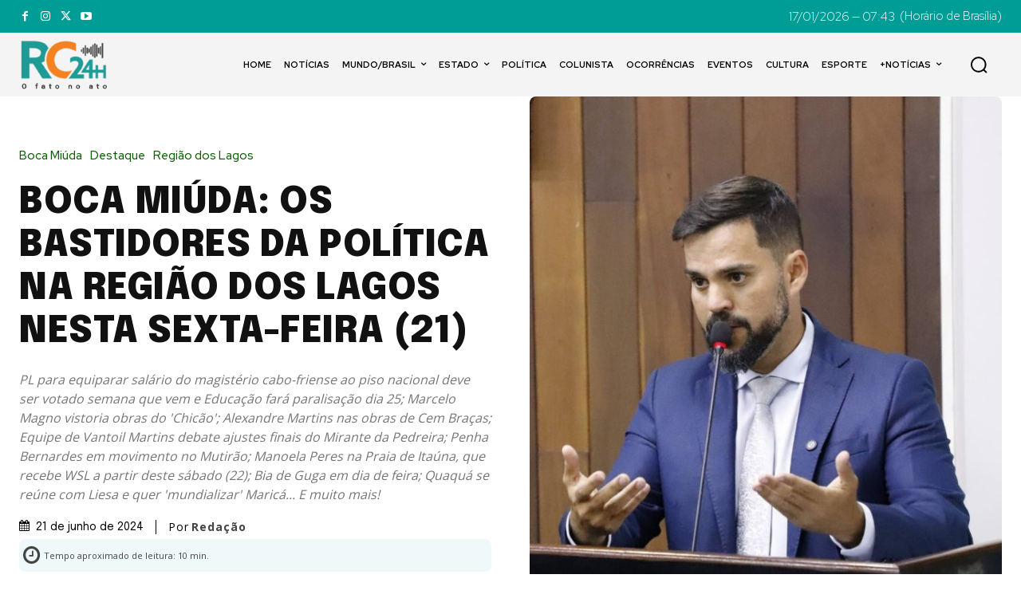

--- FILE ---
content_type: text/html; charset=utf-8
request_url: https://www.google.com/recaptcha/api2/aframe
body_size: 223
content:
<!DOCTYPE HTML><html><head><meta http-equiv="content-type" content="text/html; charset=UTF-8"></head><body><script nonce="GEf10zgKni7Ys0ZtKlpLbQ">/** Anti-fraud and anti-abuse applications only. See google.com/recaptcha */ try{var clients={'sodar':'https://pagead2.googlesyndication.com/pagead/sodar?'};window.addEventListener("message",function(a){try{if(a.source===window.parent){var b=JSON.parse(a.data);var c=clients[b['id']];if(c){var d=document.createElement('img');d.src=c+b['params']+'&rc='+(localStorage.getItem("rc::a")?sessionStorage.getItem("rc::b"):"");window.document.body.appendChild(d);sessionStorage.setItem("rc::e",parseInt(sessionStorage.getItem("rc::e")||0)+1);localStorage.setItem("rc::h",'1768646624489');}}}catch(b){}});window.parent.postMessage("_grecaptcha_ready", "*");}catch(b){}</script></body></html>

--- FILE ---
content_type: application/javascript; charset=utf-8
request_url: https://fundingchoicesmessages.google.com/f/AGSKWxX4bn4GL91eRie_9-S5EP-FQBTDN4P3L8z6BtH3L5bJmfCjkAl4idPtv5jY35q9r0xe_bGz83vcOaMJSMu9Vld8TvMuVoe6zJDKQadjduvjpULrK1JMIs77gpnnjJyc9hK3QiwV7Q==?fccs=W251bGwsbnVsbCxudWxsLG51bGwsbnVsbCxudWxsLFsxNzY4NjQ2NjI0LDExOTAwMDAwMF0sbnVsbCxudWxsLG51bGwsW251bGwsWzcsNiwxMF0sbnVsbCxudWxsLG51bGwsbnVsbCxudWxsLG51bGwsbnVsbCxudWxsLG51bGwsMV0sImh0dHBzOi8vcmMyNGguY29tLmJyL2JvY2EtbWl1ZGEtb3MtYmFzdGlkb3Jlcy1kYS1wb2xpdGljYS1uYS1yZWdpYW8tZG9zLWxhZ29zLW5lc3RhLXNleHRhLWZlaXJhLTIxLTUvIixudWxsLFtbOCwiTTlsa3pVYVpEc2ciXSxbOSwiZW4tVVMiXSxbMTYsIlsxLDEsMV0iXSxbMjYsIjEwIl0sWzE5LCIyIl0sWzI0LCIiXSxbMjUsIltbMzEwODIyNTQsMzEwNjE2OTBdXSJdLFsyOSwiZmFsc2UiXV1d
body_size: 135
content:
if (typeof __googlefc.fcKernelManager.run === 'function') {"use strict";this.default_ContributorServingResponseClientJs=this.default_ContributorServingResponseClientJs||{};(function(_){var window=this;
try{
var np=function(a){this.A=_.t(a)};_.u(np,_.J);var op=function(a){this.A=_.t(a)};_.u(op,_.J);op.prototype.getWhitelistStatus=function(){return _.F(this,2)};var pp=function(a){this.A=_.t(a)};_.u(pp,_.J);var qp=_.Zc(pp),rp=function(a,b,c){this.B=a;this.j=_.A(b,np,1);this.l=_.A(b,_.Nk,3);this.F=_.A(b,op,4);a=this.B.location.hostname;this.D=_.Dg(this.j,2)&&_.O(this.j,2)!==""?_.O(this.j,2):a;a=new _.Og(_.Ok(this.l));this.C=new _.bh(_.q.document,this.D,a);this.console=null;this.o=new _.jp(this.B,c,a)};
rp.prototype.run=function(){if(_.O(this.j,3)){var a=this.C,b=_.O(this.j,3),c=_.dh(a),d=new _.Ug;b=_.fg(d,1,b);c=_.C(c,1,b);_.hh(a,c)}else _.eh(this.C,"FCNEC");_.lp(this.o,_.A(this.l,_.Ae,1),this.l.getDefaultConsentRevocationText(),this.l.getDefaultConsentRevocationCloseText(),this.l.getDefaultConsentRevocationAttestationText(),this.D);_.mp(this.o,_.F(this.F,1),this.F.getWhitelistStatus());var e;a=(e=this.B.googlefc)==null?void 0:e.__executeManualDeployment;a!==void 0&&typeof a==="function"&&_.Qo(this.o.G,
"manualDeploymentApi")};var sp=function(){};sp.prototype.run=function(a,b,c){var d;return _.v(function(e){d=qp(b);(new rp(a,d,c)).run();return e.return({})})};_.Rk(7,new sp);
}catch(e){_._DumpException(e)}
}).call(this,this.default_ContributorServingResponseClientJs);
// Google Inc.

//# sourceURL=/_/mss/boq-content-ads-contributor/_/js/k=boq-content-ads-contributor.ContributorServingResponseClientJs.en_US.M9lkzUaZDsg.es5.O/d=1/exm=ad_blocking_detection_executable,kernel_loader,loader_js_executable,web_iab_us_states_signal_executable/ed=1/rs=AJlcJMzanTQvnnVdXXtZinnKRQ21NfsPog/m=cookie_refresh_executable
__googlefc.fcKernelManager.run('\x5b\x5b\x5b7,\x22\x5b\x5bnull,\\\x22rc24h.com.br\\\x22,\\\x22AKsRol-K0iIKa2pNERMP6rBVi4_Epc0sR6ECZYBlgIRSI_tjWhHsTTG7kzp4kUZsLVUneCkd7534w-bulQGj1OPaWCiJdJuvcClfIs-2-u5kgnzYo9-gw6_GMwjevo94SUJQXXqllHuLYsRxy__NbwkD2GSwD-6kYw\\\\u003d\\\\u003d\\\x22\x5d,null,\x5b\x5bnull,null,null,\\\x22https:\/\/fundingchoicesmessages.google.com\/f\/AGSKWxWSZ2xTOaL0PbFlt44a4Ht3Wo9PRF4JJMs0NVoO2ZopmleFgdEJS4uxDOgfWGyJ6TFF62Lu4WCsEDO-awycE2B-S1-vRuOSG-E251bLLefQnY_2K7ElewPO21DNoRMF4XIShSOrdQ\\\\u003d\\\\u003d\\\x22\x5d,null,null,\x5bnull,null,null,\\\x22https:\/\/fundingchoicesmessages.google.com\/el\/AGSKWxWWHI2LkI6ySOdHCWfBFVP94_RqKQBSKKLbzERng-OIWmXa3yU-ASc0rozJHHQNF5X7xn0hbBzrsZQXFgYvLmAv-iZBAVHLFFgYNYe-Nyx-33H1Bn0iry8QYD7dXfFSP3nnJ-2KQQ\\\\u003d\\\\u003d\\\x22\x5d,null,\x5bnull,\x5b7,6,10\x5d,null,null,null,null,null,null,null,null,null,1\x5d\x5d,\x5b3,1\x5d\x5d\x22\x5d\x5d,\x5bnull,null,null,\x22https:\/\/fundingchoicesmessages.google.com\/f\/AGSKWxUIUpFDXjvICFTtm3Dt-hOAOQ6r9RV9LRouy444jcjYH38zYhLFTwj4kKRPKa4TMlbNvBLMcweaUVtriSnIV6loqDDFf6ISEkEcjZN4jEI1rUe-0x-7yToNaUgKbkV_B0NkPBzsHg\\u003d\\u003d\x22\x5d\x5d');}

--- FILE ---
content_type: application/javascript; charset=utf-8
request_url: https://fundingchoicesmessages.google.com/f/AGSKWxXEmtYzn8YYZdWV3VU53pRoj-X5MuYKcLRrpnroCg4LnrNg3e-dFI7J54ubAr1Abo1yVDnINDR3KJrJdYsLcHojcStFmkAg9RSBqilrdhn20XMF3adeYEHH64hlILMMNiuH1UAmd8qdv4pPRZTJ9w_NLphrBsA09zPSlhreiIYytqcr71sKUdk-QmWa/_-floater_ads_/google-ads._floating_ad_/adnetwork_/ad-view-
body_size: -1290
content:
window['237a38c5-0fba-49f9-8d1b-3d5282a313ce'] = true;